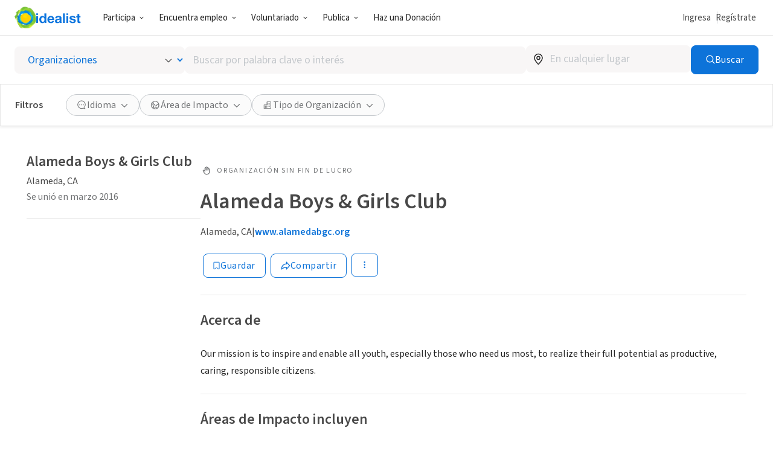

--- FILE ---
content_type: image/svg+xml
request_url: https://www.idealist.org/assets/abd763a14ea7cf139ced98a26be7b3d38168fca0/images/icons/normalized/chevron-down.svg
body_size: -160
content:
<svg xmlns="http://www.w3.org/2000/svg" fill="currentColor" viewBox="0 0 24 24">
  <path fill-rule="evenodd" d="M19.463 7.915a1 1 0 0 1 0 1.414l-6.756 6.756a1 1 0 0 1-1.414 0L4.538 9.329a1 1 0 0 1 1.414-1.414L12 13.963l6.049-6.048a1 1 0 0 1 1.414 0Z" clip-rule="evenodd"/>
</svg>


--- FILE ---
content_type: text/javascript
request_url: https://www.idealist.org/assets/abd763a14ea7cf139ced98a26be7b3d38168fca0/js/es/5754.js
body_size: 3932
content:
window.idealistStrings = window.idealistStrings || {};
window.getTranslatedText = function(locale, text) {
                        const strings = window.idealistStrings || {};
                        return strings[text] || text;
                     };window.idealistStrings["Take the Next Step in Your Career"] = "Da el Siguiente Paso en tu Carrera";
window.idealistStrings["Discover Your Calling"] = "Descubre Tu Vocación";
window.idealistStrings["Match with social-impact hiring managers, explore the latest job opportunities, and get notified when new opportunities meet your search criteria."] = "Contacta con responsables de contratar talento para el impacto social, explora las últimas vacantes laborales y recibe notificaciones cuando nuevas oportunidades cumplan con tus criterios de búsqueda.";
window.idealistStrings["Find opportunities to change the world with the latest social-impact job, internship, and volunteer listings. Plus, explore resources for taking action in your community."] = "Encuentra oportunidades para cambiar el mundo con las últimas oportunidades de empleo, pasantías/prácticas y voluntariado con impacto social. Además, podrás explorar recursos para generar impacto positivo en tu comunidad.";
window.idealistStrings["Sign Up Now"] = "Regístrate Ahora";
window.idealistStrings["Already a user? Log in"] = "¿Ya eres usuario(a)? Ingresa";
window.idealistStrings["Next"] = "Siguiente";
window.idealistStrings["Previous"] = "Anterior";
window.idealistStrings["Back to results"] = "Volver a resultados";
/*! For license information please see 5754.js.LICENSE.txt */
"use strict";(self.__LOADABLE_LOADED_CHUNKS__=self.__LOADABLE_LOADED_CHUNKS__||[]).push([[5754],{5707:(e,t,n)=>{n.d(t,{C:()=>c});var r=n(1478),i=n(96363);n(6203);var l=n(49107),s=n(20741),o=n(92041),a=n(7616);function c({currentObjectId:e}){var t,n,c;const{setSearchPageIndex:u}=(0,r.HK)(),{searchContextInput:d,isSearching:p}=function({currentObjectId:e}){var t,n;const{locale:i}=(0,s.s)(),{embedSearchWidget:c}=(0,o.N)(),u=null===(t=(0,l.zy)().state)||void 0===t?void 0:t.showSearchContext,d=(0,r.R_)(),p=(0,r.b3)(),h=(0,r.e4)(),x=(0,r.a_)(),g=(0,r.yU)(),f=(0,r._X)(),v=(0,r.UT)(),m=(0,r.MZ)(),j=(0,r.FT)();if(!x||!u)return{searchContextInput:void 0,isSearching:m};const I=x.hits.findIndex(t=>t.objectID===e);if(-1===I)return{};let y=null,b=null;if(I>0){var P;y=null===(P=g[p])||void 0===P?void 0:P.hits[I-1],b=p}else if(p>0){const e=g[p-1];if(e)if(y=e.hits[(e.hitsPerPage||0)-1],y)b=p-1}let w=null,C=null;if(I<(x.hitsPerPage||0)-1)w=x.hits[I+1],C=x.page;else if(p<x.nbPages-1){const e=g[p+1];if(e)[w]=e.hits,C=p+1}return{searchContextInput:{currentResultIndex:I,pageIndex:p,resultsByPage:g,searchResultsUrl:(0,a.V)({locale:i,filtersByName:d,q:h,pageIndex:p,sort:v,radius:f,embedSearchWidgetId:null!==(n=null==c?void 0:c.id)&&void 0!==n?n:null}),searchResultsState:{scrollToId:e,searchLocation:j},previousResult:y,previousResultPageIndex:b,nextResult:w,nextResultPageIndex:C},isSearching:m}}({currentObjectId:e});if(function({searchContextInput:e,isSearching:t}){const{fetchSearchPageResults:n}=(0,r.HK)();(0,i.useEffect)(()=>{var r,i;if(!e||t)return;const{currentResultIndex:l,pageIndex:s,resultsByPage:o}=e,a=o[s];if(l<=1&&s>0&&!o[s-1])n(s-1);if(l>=(null!==(r=null==a?void 0:a.hitsPerPage)&&void 0!==r?r:0)-2&&s<(null!==(i=null==a?void 0:a.nbPages)&&void 0!==i?i:0)-1&&!o[s+1])n(s+1)},[n,t,e])}({searchContextInput:d,isSearching:p}),!d)return{searchContext:null};const{currentResultIndex:h,pageIndex:x,resultsByPage:g,searchResultsUrl:f,searchResultsState:v,previousResult:m,previousResultPageIndex:j,nextResult:I,nextResultPageIndex:y}=d,b=g[x];return{searchContext:{searchResultsUrl:f,searchResultsState:v,previousResult:m,previousResultPageIndex:j,nextResult:I,nextResultPageIndex:y,resultIndex:(null!==(t=null==b?void 0:b.hitsPerPage)&&void 0!==t?t:0)*(null!==(n=null==b?void 0:b.page)&&void 0!==n?n:0)+h,totalResults:null!==(c=null==b?void 0:b.nbHits)&&void 0!==c?c:0,setPageIndex:e=>u(e)}}}},24758:(e,t,n)=>{n.d(t,{d:()=>x});n(50662),n(10600),n(20026),n(60518),n(22715);var r=n(4238),i=n(49678),l=n(4994),s=n(37230),o=n(20611),a=n(47259);const c=["message","tools","light","centered"];function u(e,t){var n=Object.keys(e);if(Object.getOwnPropertySymbols){var r=Object.getOwnPropertySymbols(e);t&&(r=r.filter(function(t){return Object.getOwnPropertyDescriptor(e,t).enumerable})),n.push.apply(n,r)}return n}function d(e){for(var t=1;t<arguments.length;t++){var n=null!=arguments[t]?arguments[t]:{};t%2?u(Object(n),!0).forEach(function(t){p(e,t,n[t])}):Object.getOwnPropertyDescriptors?Object.defineProperties(e,Object.getOwnPropertyDescriptors(n)):u(Object(n)).forEach(function(t){Object.defineProperty(e,t,Object.getOwnPropertyDescriptor(n,t))})}return e}function p(e,t,n){return(t=function(e){var t=function(e,t){if("object"!=typeof e||!e)return e;var n=e[Symbol.toPrimitive];if(void 0!==n){var r=n.call(e,t||"default");if("object"!=typeof r)return r;throw new TypeError("@@toPrimitive must return a primitive value.")}return("string"===t?String:Number)(e)}(e,"string");return"symbol"==typeof t?t:t+""}(t))in e?Object.defineProperty(e,t,{value:n,enumerable:!0,configurable:!0,writable:!0}):e[t]=n,e}const h=(0,r.I4)(i.a).withConfig({componentId:"sc-15fivuh-0"})(["> *:not(:first-child){margin-left:12px;@media all and (min-width:","){margin-left:20px;}}button,a{@media all and (min-width:","){min-width:120px;}}"],o.o5.mdUp,o.o5.smUp);function x(e){let{message:t,tools:n,light:r,centered:u}=e,p=function(e,t){if(null==e)return{};var n,r,i=function(e,t){if(null==e)return{};var n={};for(var r in e)if({}.hasOwnProperty.call(e,r)){if(-1!==t.indexOf(r))continue;n[r]=e[r]}return n}(e,t);if(Object.getOwnPropertySymbols){var l=Object.getOwnPropertySymbols(e);for(r=0;r<l.length;r++)n=l[r],-1===t.indexOf(n)&&{}.propertyIsEnumerable.call(e,n)&&(i[n]=e[n])}return i}(e,c);return(0,a.jsx)(l.g,{children:(0,a.jsxs)(i.a,d(d({position:"relative",zIndex:1,py:"6px",px:o.wE/2,display:["block",null,"flex"],flexWrap:"wrap",alignItems:"center",justifyContent:u?"center":"space-between",bg:r?o.Tj.inputGrey:o.Tj.brandBlue,color:r?o.Tj.brandBlue:"white"},p),{},{children:[(0,a.jsx)(i.a,{display:"flex",alignItems:"center",justifyContent:"center",flex:"0 0 auto",pr:u?[0,null,24]:0,children:t&&(0,a.jsx)(s.H5,{m:0,tag:"div",textAlign:["center",null,"left"],children:t})}),n&&(0,a.jsx)(h,{py:"6px",display:"flex",alignItems:"center",justifyContent:"center",flex:"0 0 auto",mt:[12,null,0],children:n})]}))})}},36816:(e,t,n)=>{n.d(t,{c:()=>y});n(18468),n(92529);var r=n(96363),i=n(49107),l=n(49678),s=n(98423),o=n(51568),a=n(11506),c=n(13587),u=n(38497),d=n(49288),p=n(42502),h=n(20741),x=n(36730),g=n(81157),f=n(27553),v=n(48437),m=n(17875),j=n(64299),I=n(47259);function y({listingUrl:e,type:t}){const{i18n}=(0,h.s)(),n=(0,r.useRef)(null),y=(0,i.zy)(),b=`${y.pathname}${y.search}`;return(0,p.n)({ref:n,threshold:.5,onReach:(0,r.useCallback)(()=>{(0,f.B)("Displayed: Job Listing CTA block")},[])}),(0,I.jsx)("div",{"data-qa-id":"job-listing-signup-promo",ref:n,children:(0,I.jsxs)(d.F,{$gradientBorder:!0,position:"relative",display:"flex",flex:"1",py:5,px:4,borderRadius:"4px",children:[(0,I.jsx)(l.a,{display:"flex",justifyContent:"center",width:[0,0,"50%"],children:(0,I.jsx)(o.L,{xs:!0,sm:!0,children:(0,I.jsx)(a._,{src:(0,m.A)("planning.svg"),alt:"Illustration",expandSize:!0})})}),(0,I.jsxs)(l.a,{textAlign:["center","center","left"],width:["100%","100%","50%"],children:[(0,I.jsx)(u.H2,{mb:3,children:"JOB"===t?i18n("Take the Next Step in Your Career"):i18n("Discover Your Calling")}),(0,I.jsx)(c.n,{mb:3,children:"JOB"===t?i18n("Match with social-impact hiring managers, explore the latest job opportunities, and get notified when new opportunities meet your search criteria."):i18n("Find opportunities to change the world with the latest social-impact job, internship, and volunteer listings. Plus, explore resources for taking action in your community.")}),(0,I.jsx)(l.a,{mb:3,children:(0,I.jsx)(s.$,{type:"link",href:x.uG.with({to:b}),nativeAnchorTag:!0,variant:"primary",onClick:n=>{n.preventDefault(),(0,g.T)(`${v.G[t]} Listing CTA: Sign Up`),(0,j.to)("SIGNUP",{redirectTo:e})},qaId:"listing-promo-signup-link",children:i18n("Sign Up Now")})}),(0,I.jsx)(s.$,{type:"link",href:x.Lr.with({to:b}),variant:"link",size:"small",nativeAnchorTag:!0,noPadding:!0,onClick:n=>{n.preventDefault(),(0,g.T)(`${v.G[t]} Listing CTA: Log In`),(0,j.to)("LOGIN",{redirectTo:e})},qaId:"listing-promo-login-link",children:i18n("Already a user? Log in")})]})]})})}},92124:(e,t,n)=>{n.d(t,{T:()=>I});var r=n(49678),i=n(95646),l=n(51568),s=n(76518),o=n(74765),a=n(20741),c=n(92041),u=(n(18468),n(92529),n(71178),n(62222));function d({result:e,embedSearchWidgetId:t,locale:n}){if(t)return u.E$.with({lang:n,embedSearchWidgetId:t,volopId:e.objectID});if("IMPORTED"===e.type){return`/${n}/imported-action-opps/${e.source?e.source.replace(/_/g,"-").toLowerCase():""}/${e.objectID.replace(`${e.source}_`,"")}`}if("string"==typeof e.url)return e.url;else return e.url[n]}var p=n(81157),h=n(4238),x=n(72361),g=n(20611);const f=(0,h.I4)(x.k).withConfig({componentId:"sc-g5cm5r-0"})(["letter-spacing:0.44px;&:hover{text-decoration:none;}"]),v=h.I4.div.withConfig({componentId:"sc-g5cm5r-1"})(["padding:0 10px;margin:0 10px;border:1px solid ",";border-width:0 1px;color:",";"],g.Tj.elementGrey,g.Tj.lightContentGrey);var m=n(47259);const j=(0,h.I4)(({text:e="previous",className:t})=>{const{i18n}=(0,a.s)();return(0,m.jsx)(r.a,{display:"flex",alignItems:"center",className:t,children:(()=>{if("next"===e)return(0,m.jsxs)(m.Fragment,{children:[(0,m.jsx)("span",{children:i18n("Next")}),(0,m.jsx)(s.I,{name:"chevron-right",size:15})]});else return(0,m.jsxs)(m.Fragment,{children:[(0,m.jsx)(s.I,{name:"chevron-left",size:15}),(0,m.jsx)("span",{children:i18n("Previous")})]})})()})}).withConfig({componentId:"sc-7a8irf-0"})(["> :not(:first-child){margin-left:5px;}svg{path,polyline{fill:currentcolor;}}"]);function I({noDivider:e,searchContext:t}){var n,u;const{i18n,locale:h}=(0,a.s)(),{searchResultsUrl:x,searchResultsState:g,previousResult:I,previousResultPageIndex:y,nextResult:b,nextResultPageIndex:P,resultIndex:w,totalResults:C,setPageIndex:O}=t,{embedSearchWidget:R}=(0,c.N)(),S=b?d({result:b,embedSearchWidgetId:null!==(n=null==R?void 0:R.id)&&void 0!==n?n:null,locale:h}):"",T=I?d({result:I,embedSearchWidgetId:null!==(u=null==R?void 0:R.id)&&void 0!==u?u:null,locale:h}):"";return(0,m.jsxs)(o.E,{qaId:"search-context-header",fontSize:"14px",color:"lightContentGrey",letterSpacing:".26px",children:[(0,m.jsxs)(r.a,{display:"flex",justifyContent:"space-between",children:[(0,m.jsxs)(f,{to:x,state:g,onClick:()=>(0,p.T)("Back To Results",{header_position:"top"}),qaId:"search-context-back-to-search",children:[(0,m.jsx)(s.I,{name:"list",size:16,colorName:"lightContentGrey"})," ",(0,m.jsx)(r.a,{verticalAlign:"middle",display:"inline-block",children:i18n("Back to results")})]}),(0,m.jsxs)(r.a,{display:"flex",alignItems:"center",children:[I?(0,m.jsx)(f,{qaId:"search-context-previous-result",to:T,state:{showSearchContext:!0},onClick:()=>{if((0,p.T)("Previous Listing",{org_id:"orgID"in I?I.orgID:void 0,org_type:"orgType"in I?I.orgType:void 0,result_id:I.objectID,header_position:"top"}),null!==y)O(y,!1)},children:(0,m.jsx)(j,{text:"previous"})}):(0,m.jsx)(j,{text:"previous"}),(0,m.jsx)(l.L,{xs:!0,sm:!0,children:(0,m.jsxs)(v,{children:[w+1," of ",C]})}),(0,m.jsx)(l.L,{md:!0,lg:!0,xl:!0,children:(0,m.jsx)(r.a,{mx:"8px",children:"|"})}),b?(0,m.jsx)(f,{qaId:"search-context-next-result",to:S,state:{showSearchContext:!0},onClick:()=>{if((0,p.T)("Next Listing",{org_id:"orgID"in b?b.orgID:void 0,org_type:"orgUrl"in b?b.orgType:void 0,result_id:b.objectID,header_position:"top"}),null!==P)O(P,!1)},children:(0,m.jsx)(j,{text:"next"})}):(0,m.jsx)(j,{text:"next"})]})]}),!e&&(0,m.jsx)(i.c,{marginTop:16,marginBottom:16})]})}}}]);
//# sourceMappingURL=5754.js.map